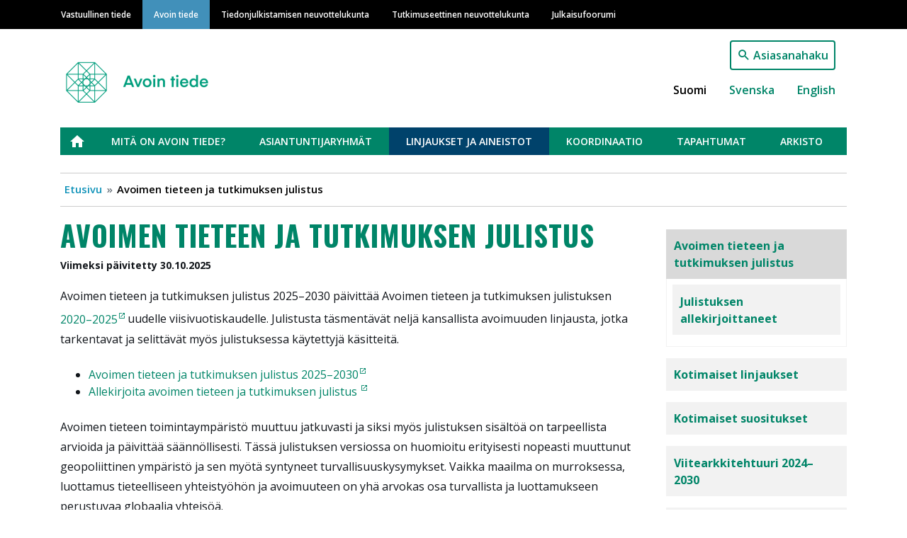

--- FILE ---
content_type: text/html; charset=UTF-8
request_url: https://avointiede.fi/fi/julistus
body_size: 26160
content:
<!DOCTYPE html>
<html lang="fi" dir="ltr" prefix="content: http://purl.org/rss/1.0/modules/content/  dc: http://purl.org/dc/terms/  foaf: http://xmlns.com/foaf/0.1/  og: http://ogp.me/ns#  rdfs: http://www.w3.org/2000/01/rdf-schema#  schema: http://schema.org/  sioc: http://rdfs.org/sioc/ns#  sioct: http://rdfs.org/sioc/types#  skos: http://www.w3.org/2004/02/skos/core#  xsd: http://www.w3.org/2001/XMLSchema# ">
  <head>
    <meta charset="utf-8" />
<noscript><style>form.antibot * :not(.antibot-message) { display: none !important; }</style>
</noscript><meta name="description" content="Avoimen tieteen ja tutkimuksen julistus 2025–2030 päivittää Avoimen tieteen ja tutkimuksen julistuksen 2020–2025 uudelle viisivuotiskaudelle. Uusi julistus on julkaistu 26.5.2025." />
<link rel="canonical" href="https://avointiede.fi/fi/julistus" />
<meta property="og:site_name" content="Avoin tiede" />
<meta property="og:type" content="website" />
<meta property="og:url" content="https://avointiede.fi/fi/julistus" />
<meta property="og:title" content="Avoimen tieteen ja tutkimuksen julistus" />
<meta property="og:description" content="Avoimen tieteen ja tutkimuksen julistus 2025–2030 päivittää Avoimen tieteen ja tutkimuksen julistuksen 2020–2025 uudelle viisivuotiskaudelle. Uusi julistus on julkaistu 26.5.2025." />
<meta property="og:image" content="https://avointiede.fi/sites/default/files/2025-05/Avoimen_tieteen_ja_tutkimuksen_julistus_2025%E2%88%922030.jpg" />
<meta name="Generator" content="Drupal 9 (https://www.drupal.org)" />
<meta name="MobileOptimized" content="width" />
<meta name="HandheldFriendly" content="true" />
<meta name="viewport" content="width=device-width, initial-scale=1, shrink-to-fit=no" />
<meta http-equiv="x-ua-compatible" content="ie=edge" />
<link rel="icon" href="/themes/custom/vastuullinentiede/favicon.ico" type="image/vnd.microsoft.icon" />
<link rel="alternate" hreflang="fi" href="https://avointiede.fi/fi/julistus" />
<link rel="alternate" hreflang="sv" href="https://avointiede.fi/sv/policyn/deklarationen-oppen-vetenskap-och-forskning-2020-2025" />
<link rel="alternate" hreflang="en" href="https://avointiede.fi/en/policies/declaration-open-science-and-research-2020-2025" />
<link rel="icon" href="/themes/custom/vastuullinentiede/favicons/avointiede_fi/android-chrome-192x192.png" sizes="192x192" />
<link rel="icon" href="/themes/custom/vastuullinentiede/favicons/avointiede_fi/android-chrome-256x256.png" sizes="256x256" />
<link rel="apple-touch-icon" href="/themes/custom/vastuullinentiede/favicons/avointiede_fi/apple-touch-icon-180x180.png" sizes="180x180" />
<link rel="icon" href="/themes/custom/vastuullinentiede/favicons/avointiede_fi/favicon-16x16.png" sizes="16x16" />
<link rel="icon" href="/themes/custom/vastuullinentiede/favicons/avointiede_fi/favicon-32x32.png" sizes="32x32" />
<link rel="manifest" href="/themes/custom/vastuullinentiede/favicons/avointiede_fi/site.webmanifest" />
<link rel="mask-icon" color="#5bbad5" href="/themes/custom/vastuullinentiede/favicons/avointiede_fi/safari-pinned-tab.svg" />
<meta content="#ffffff" name="msapplication-TileColor" />
<meta content="#ffffff" name="theme-color" />
<link rel="shortcut icon" href="/themes/custom/vastuullinentiede/favicons/avointiede_fi/favicon.ico" type="image/vnd.microsoft.icon" />
<script type="text/javascript">
var _paq = window._paq = window._paq || [];
_paq.push(['trackPageView']);
_paq.push(['enableLinkTracking']);
(function() {
var u="https://ma.tsv.fi/";
_paq.push(['setTrackerUrl', u+'matomo.php']);
_paq.push(['setSiteId', '3']);
var d=document, g=d.createElement('script'), s=d.getElementsByTagName('script')[0];
g.async=true; g.src=u+'matomo.js'; s.parentNode.insertBefore(g,s);
// Call disableCookies before calling trackPageView 
_paq.push(['disableCookies']);
_paq.push(['trackPageView']);
})();
</script>

    <title>Avoimen tieteen ja tutkimuksen julistus | Avoin tiede</title>
    <link rel="stylesheet" media="all" href="/sites/default/files/css/css_XHurHoEczscbQpyA_G4FMSIkpWS_1_YCG56GxwE_oWI.css" />
<link rel="stylesheet" media="all" href="/sites/default/files/css/css_joaw5Lsd8wrDys238f5psj9xxhqWeqbzyMFqu_-d9pc.css" />
<link rel="stylesheet" media="print" href="/sites/default/files/css/css_Z5jMg7P_bjcW9iUzujI7oaechMyxQTUqZhHJ_aYSq04.css" />
<link rel="stylesheet" media="all" href="/sites/default/files/css/css_SG_7b83EHAAWlbbAHCe4XVYLyV-y9ZV35NI1GKn7lhk.css" />

    
  </head>
  <body class="avointiede-fi layout-one-sidebar layout-sidebar-first page-node-133 avoimen-tieteen-ja-tutkimuksen-julistus path-node node--type-page">
    <a href="#main-content" class="visually-hidden focusable skip-link">
      Hyppää pääsisältöön
    </a>
    
      <div class="dialog-off-canvas-main-canvas" data-off-canvas-main-canvas>
    <div id="page-wrapper">
  <div id="page">
    <header id="header" class="header" role="banner" aria-label="Sivuston ylätunniste">
                        <div class="site-top-header col-12 clearfix">
              <section class="row region region-top-header">
    <div class="container">
  <div class="row">
    <nav role="navigation" aria-labelledby="main-menu-label" id="block-system-menu-block-main" class="navbar navbar-dark navbar-expand-lg block block-menu navigation menu--main">
                                
      <h2 class="sr-only" id="main-menu-label">Main navigation</h2>
      

                    
              <a href=#" class="navbar-toggler collapsed" role="button" data-toggle="collapse" data-target="#navbar-site" aria-controls="navbar-site" aria-expanded="false" aria-label="Laajenna">
        Valikko<div class="navbar-toggler-icon"></div>
      </a>
      <div class="navbar-search-button"><a href="/fi/haku"></a></div>
      <div class="navbar-collapse collapse" id="navbar-site">
        <ul class="clearfix nav">
                    <li class="nav-item">
                <a href="https://vastuullinentiede.fi/fi/vastuullinen-tiede" class="nav-link" data-drupal-link-system-path="node/125">Vastuullinen tiede</a>
              </li>
                <li class="nav-item">
                <a href="https://avointiede.fi/fi/avoin-tiede" title="Avoimen tieteen etusivu" class="nav-link" data-drupal-link-system-path="node/126">Avoin tiede</a>
              </li>
                <li class="nav-item">
                <a href="https://tjnk.fi/fi/tiedonjulkistamisen-neuvottelukunta" class="nav-link" data-drupal-link-system-path="node/253">Tiedonjulkistamisen neuvottelukunta</a>
              </li>
                <li class="nav-item">
                <a href="https://tenk.fi/fi/tutkimuseettinen-neuvottelukunta" class="nav-link" data-drupal-link-system-path="node/283">Tutkimuseettinen neuvottelukunta</a>
              </li>
                <li class="nav-item">
                <a href="https://julkaisufoorumi.fi/fi/julkaisufoorumi" class="nav-link" data-drupal-link-system-path="node/562">Julkaisufoorumi</a>
              </li>
        </ul>
          </div>
      


          </nav>
  </div>
</div>

  </section>

          </div>
                <nav class="navbar navbar-expand-xs" id="navbar-main">
                    <div class="container">
                              <div class="branding-wrapper">
              <div class="navbar-brand">
          <a href="/fi" title="Etusivu" rel="home" class="navbar-brand">
                          <img class="site-logo" src="https://avointiede.fi/themes/custom/vastuullinentiede/img/logo-avointiede.png" alt="Etusivu" class="img-fluid d-inline-block align-top" />
                      </a>
        </div>
                        </div>
  <div class="language-switcher-language-url vati-block-right block block-language block-language-blocklanguage-interface" id="block-language-block-language-interface" role="navigation">
  
    
      <div class="content">
      

<div class="search-button"><a href="/fi/haku">Asiasanahaku</a></div>

  <nav class="links nav links-inline language-switcher-language-url"><span hreflang="fi" data-drupal-link-system-path="node/133" class="fi nav-link is-active"><a href="https://avointiede.fi/fi/julistus" class="language-link is-active" hreflang="fi" data-drupal-link-system-path="node/133">Suomi</a></span><span hreflang="sv" data-drupal-link-system-path="node/133" class="sv nav-link"><a href="https://avointiede.fi/sv/policyn/deklarationen-oppen-vetenskap-och-forskning-2020-2025" class="language-link" hreflang="sv" data-drupal-link-system-path="node/133">Svenska</a></span><span hreflang="en" data-drupal-link-system-path="node/133" class="en nav-link"><a href="https://avointiede.fi/en/policies/declaration-open-science-and-research-2020-2025" class="language-link" hreflang="en" data-drupal-link-system-path="node/133">English</a></span></nav>

    </div>
  </div>


                                </div>
                  </nav>
                  <div class="site-post-header container clearfix">
              <section class="row region region-post-header">
    <div class="container">
  <div class="row">
    <nav role="navigation" aria-labelledby="open-science-menu-label" id="block-system-menu-block-open-science" class="block block-menu navigation menu--open-science">
                                
      <h2 class="sr-only" id="open-science-menu-label">Avoin tiede</h2>
      

                    
              <ul class="clearfix nav">
                    <li class="nav-item">
                <a href="https://avointiede.fi/fi/avoin-tiede" class="nav-link" data-drupal-link-system-path="node/126">Etusivu</a>
              </li>
                <li class="nav-item menu-item--collapsed">
                <a href="https://avointiede.fi/fi/mita-avoin-tiede" class="nav-link" data-drupal-link-system-path="node/276">Mitä on avoin tiede?</a>
              </li>
                <li class="nav-item menu-item--collapsed">
                <a href="https://avointiede.fi/fi/avoimen-tieteen-asiantuntijaryhmat" class="nav-link" data-drupal-link-system-path="node/130">Asiantuntijaryhmät</a>
              </li>
                <li class="nav-item menu-item--collapsed menu-item--active-trail">
                <a href="https://avointiede.fi/fi/avoimen-tieteen-linjaukset-ja-aineistot" title="Kevät 2020: Tutkimusaineistojen avoimen saatavuuden linjaus – kommentointi toukokuu, Oppimateriaalien avoimen saatavuuden linjaus – kommentointi toukokuu, Avoimen tieteen ja tutkimuksen julistuksen sitoutuminen. Syksy 2021: Tutkimusaineistojen avoimen saa" class="nav-link active" data-drupal-link-system-path="node/131">Linjaukset ja aineistot</a>
              </li>
                <li class="nav-item menu-item--collapsed">
                <a href="https://avointiede.fi/fi/avoimen-tieteen-koordinaatio" class="nav-link" data-drupal-link-system-path="node/128">Koordinaatio</a>
              </li>
                <li class="nav-item menu-item--collapsed">
                <a href="https://avointiede.fi/fi/tapahtumasivu" class="nav-link" data-drupal-link-system-path="node/1559">Tapahtumat</a>
              </li>
                <li class="nav-item menu-item--collapsed">
                <a href="https://avointiede.fi/fi/avoimen-tieteen-arkisto" class="nav-link" data-drupal-link-system-path="node/190">Arkisto</a>
              </li>
        </ul>
  


          </nav>
  </div>
</div><div id="block-system-breadcrumb-block" class="block block-system block-system-breadcrumb-block container">
  
    
      <div class="content">
      

  <nav role="navigation" aria-label="breadcrumb">
    <ol class="breadcrumb">
                  <li class="breadcrumb-item">
          <a href="/fi">Etusivu</a>
        </li>
                        <li class="breadcrumb-item active">
          Avoimen tieteen ja tutkimuksen julistus
        </li>
              </ol>
  </nav>

    </div>
  </div>

  </section>

          </div>
                  </header>
    <div id="main-wrapper" class="layout-main-wrapper clearfix">
              <div id="main" class="container">
          <div class="row row-offcanvas row-offcanvas-left clearfix">
              <main class="main-content col order-first" id="content" role="main">
                <section class="section">
                  <a id="main-content" tabindex="-1"></a>
                    <div id="block-page-title-block" class="block block-core block-page-title-block">
  
    
      <div class="content">
      
  <h1 class="title"><span class="field field--name-title field--type-string field--label-hidden">Avoimen tieteen ja tutkimuksen julistus</span>
</h1>


    </div>
  </div>


<article role="article" about="https://avointiede.fi/fi/julistus" class="node node--type-page node--promoted node--view-mode-full clearfix">
  <header class="meta">
    
        
    <div class="article-authors">
      
    </div>
          <div class="node__meta small font-weight-bold mb-2">
                  Viimeksi päivitetty 30.10.2025
                
      </div>
      </header>
  <div class="node__content clearfix">
    


            <div class="clearfix text-formatted field field--name-body field--type-text-with-summary field--label-hidden field__item"><p>Avoimen tieteen ja tutkimuksen julistus 2025–2030 päivittää Avoimen tieteen ja tutkimuksen julistuksen <a href="https://doi.org/10.23847/isbn.9789525995237" target="_blank">2020–2025</a> uudelle viisivuotiskaudelle. Julistusta täsmentävät neljä kansallista avoimuuden linjausta, jotka tarkentavat ja selittävät myös julistuk­sessa käytettyjä käsitteitä.</p>

<ul><li><a href="https://doi.org/10.23847/tsv.1356" target="_blank">Avoimen tieteen ja tutkimuksen julistus 2025–2030</a></li>
	<li><a href="https://kysely.tsv.fi/index.php/224231?lang=fi" target="_blank">Allekirjoita avoimen tieteen ja tutkimuksen julistus </a></li>
</ul><p>Avoimen tieteen toimintaympäristö muuttuu jatkuvasti ja siksi myös julistuksen sisältöä on tarpeellista arvioida ja päivittää säännöllisesti. Tässä julistuksen versiossa on huomioitu erityisesti nopeasti muuttunut geopoliittinen ympäristö ja sen myötä syntyneet turvallisuuskysymykset. Vaikka maailma on murroksessa, luottamus tieteel­liseen yhteistyöhön ja avoimuuteen on yhä arvokas osa turvallista ja luottamukseen perustuvaa globaalia yhteisöä.</p>

<h2>Julistuksen laatiminen ja hyväksyntä</h2>

<p>Avoimen tieteen ja tutkimuksen julistus 2025–2030 on syntynyt tutkimusyhteisön yhteiskehittämisen tuloksena. Uusi julistus julkaistiin avoimen tieteen ja tutkimuksen kesäpäivillä 26.5.2025. Työhön ovat osallistuneet avoimen tieteen ja tutkimuksen kansallisen koordinaation piirissä toimivat asiantuntijat sekä keskeiset tutkimusyhteisön toimijat. Julistus hyväksyttiin avoimen tieteen ohjausryhmän kokouksessa 24.3.2025. Sen myötä Suomi jatkaa rooliaan kansainvälisenä avoimen tieteen edelläkävijänä – yhteisöllisesti ja vastuullisesti. </p>
<figure role="group" class="caption caption-img"><a href="https://edition.fi/tsv/catalog/book/1356" target="_blank"><img alt="Kuvassa on uuden avoimen tieteen julistuksen osa-alueet: avoimuuden edistävistä ohjaavat periaatteet, vastuullisen avoimuuden visio sekä sitoumukset." data-entity-type="file" data-entity-uuid="b83b6ce8-84b1-4969-88f5-67d0013d1528" src="/sites/default/files/inline-images/Julistus_Kaavio_vaakamuodossa_0.jpg" width="2000" height="1125" loading="lazy" /></a>
<figcaption><br /><em>Uuden julistuksen osa-alueet. Uutena on lisätty avoimuuden edistämisen ohjaavat periaatteet. Kuva: Avoimen tieteen ja tutkimuksen julistus 2025–2030</em></figcaption></figure></div>
      
      <div class="field field--name-field-tags field--type-entity-reference field--label-hidden field__items">
              <div class="field__item"><a href="/fi/asiasana/avoin-tiede" hreflang="fi">Avoin tiede</a></div>
              <div class="field__item"><a href="/fi/asiasana/keskeisia-julkaisuja" hreflang="fi">Keskeisiä julkaisuja</a></div>
          </div>
  
  </div>

  </article>
<div id="block-social-sharing-block" class="block block-social-media block-social-sharing-block">
  
    
      <div class="content">
      

<div class="social-media-sharing">
  <ul class="">
                    <li>
        <a    target="_blank"   class="facebook-share share"   href="http://www.facebook.com/share.php?u=https://avointiede.fi/fi/julistus&amp;title=Avoimen tieteen ja tutkimuksen julistus"
          title="Jaa palvelussa Facebook">
                      <img alt="Jaa palvelussa Facebook" src="https://avointiede.fi/modules/contrib/social_media/icons/facebook_share.svg">
                  </a>

      </li>
                <li>
        <a    target="_blank"   class="linkedin share"   href="http://www.linkedin.com/shareArticle?mini=true&amp;url=https://avointiede.fi/fi/julistus&amp;title=Avoimen tieteen ja tutkimuksen julistus&amp;source=https://avointiede.fi/fi/julistus"
          title="Jaa palvelussa Linkedin">
                      <img alt="Jaa palvelussa Linkedin" src="https://avointiede.fi/modules/contrib/social_media/icons/linkedin.svg">
                  </a>

      </li>
                <li>
        <a    target="_blank"   class="twitter share"   href="https://twitter.com/intent/tweet?url=https://avointiede.fi/fi/julistus&amp;status=Avoimen tieteen ja tutkimuksen julistus+https://avointiede.fi/fi/julistus"
          title="Jaa palvelussa Twitter">
                      <img alt="Jaa palvelussa Twitter" src="https://avointiede.fi/modules/contrib/social_media/icons/twitter.svg">
                  </a>

      </li>
                <li>
        <a      class="email share"   href="mailto:?subject=Avoimen tieteen ja tutkimuksen julistus&amp;body=Check out this site https://avointiede.fi/fi/julistus"
          title="Sähköpostiosoite">
                      <img alt="Sähköpostiosoite" src="https://avointiede.fi/modules/contrib/social_media/icons/email.svg">
                  </a>

      </li>
      </ul>
</div>


    </div>
  </div>


                </section>
              </main>
                          <div class="sidebar col-md-3" id="sidebar_first">
                <aside class="section" role="complementary">
                    <div class="container">
  <div class="row">
    <nav role="navigation" aria-labelledby="open-science-menu-label" class="menu-sidebar block block-menu navigation menu--open-science" id="block-system-menu-block-open-science--2">
                                
      <h2 class="sr-only" id="open-science-menu-label">Avoin tiede</h2>
      

                    
              <ul class="clearfix nav">
                    <li class="nav-item menu-item--expanded menu-item--active-trail">
                <a href="https://avointiede.fi/fi/julistus" class="nav-link active is-active" data-drupal-link-system-path="node/133">Avoimen tieteen ja tutkimuksen julistus</a>
                                <ul class="menu">
                    <li class="nav-item">
                <a href="https://avointiede.fi/fi/linjaukset-ja-aineistot/avoimen-tieteen-ja-tutkimuksen-julistus/julistuksen-allekirjoittaneet" class="nav-link" data-drupal-link-system-path="node/550">Julistuksen allekirjoittaneet</a>
              </li>
        </ul>
  
              </li>
                <li class="nav-item menu-item--collapsed">
                <a href="https://avointiede.fi/fi/linjaukset-ja-aineistot/kotimaiset-linjaukset" class="nav-link" data-drupal-link-system-path="node/134">Kotimaiset linjaukset</a>
              </li>
                <li class="nav-item">
                <a href="https://avointiede.fi/fi/linjaukset-ja-aineistot/kotimaiset-suositukset" class="nav-link" data-drupal-link-system-path="node/135">Kotimaiset suositukset</a>
              </li>
                <li class="nav-item">
                <a href="https://avointiede.fi/fi/arkkitehtuuri" title="AVOTT-viitearkkitehtuuri 2040-2030." class="nav-link" data-drupal-link-system-path="node/1881">Viitearkkitehtuuri 2024–2030</a>
              </li>
                <li class="nav-item menu-item--collapsed">
                <a href="https://avointiede.fi/fi/linjaukset-ja-aineistot/seuranta" class="nav-link" data-drupal-link-system-path="node/1154">Seuranta</a>
              </li>
                <li class="nav-item">
                <a href="/fi/linjaukset-ja-aineistot/avoimen-tieteen-rahoitus" class="nav-link" data-drupal-link-system-path="node/1965">Avoimen tieteen rahoitus</a>
              </li>
                <li class="nav-item">
                <a href="https://avointiede.fi/fi/linjaukset-ja-aineistot/kansainvalisia-kannanottoja" class="nav-link" data-drupal-link-system-path="node/137">Kansainvälisiä kannanottoja</a>
              </li>
                <li class="nav-item">
                <a href="/fi/linjaukset-ja-aineistot/koordinaation-raportit-ja-selvitykset" class="nav-link" data-drupal-link-system-path="node/1452">Koordinaation raportit ja selvitykset</a>
              </li>
        </ul>
  


          </nav>
  </div>
</div>

                </aside>
              </div>
                                  </div>
        </div>
          </div>
    <footer class="site-footer">
              <div class="container">
          <div class="row">
                          <div class="site-footer-left col-12 col-lg-6 clearfix">
                  <section class="row region region-footer-left">
    <div class="views-element-container block block-views block-views-blockfrontpage-footer-block-1" id="block-views-block-frontpage-footer-block-1">
  
    
      <div class="content">
      <div class="col-auto"><div class="view view-frontpage-footer view-id-frontpage_footer view-display-id-block_1 js-view-dom-id-f718640299e47039bb170de7161c35ca10fc7b49faa71ec08a136656a4c6e999">
  
    
      
      <div class="view-content row">
          <div class="container views-row">
    <div class="views-field views-field-field-footer-left"><div class="field-content"><p>Avoimen tieteen ja tutkimuksen kansallisen koordinaation sihteeristö<br />
Tieteellisten seurain valtuuskunta<br />
Kirkkokatu 6<br />
00170 Helsinki</p>

<p><u><a href="/koordinaatio/yhteystiedot">Yhteystiedot</a></u> | <u><a href="mailto:avointiede@tsv.fi" title="mailto:avointiede@tsv.fi">avointiede@tsv.fi</a></u></p>

<p><a href="/form/contact"><u>Palautetta sivustosta</u></a> | <a href="https://vastuullinentiede.fi/fi/saavutettavuus"><u>Saavutettavuusseloste</u> </a><br /><u><a href="/koordinaatio/tilaa-avoimen-tieteen-uutiskirje/tietosuojaseloste">Tietosuoja</a></u> | <u><a href="/koordinaatio/tietoa-avointiedefi-sivustosta">Tietoa lisensointikäytännöistä</a></u><a href="/koordinaatio/tietoa-avointiedefi-sivustosta"> </a><br /><a href="https://avointiede.fi/fi/koordinaatio/tietoa-avointiedefi-sivustosta"><u>Tietoa sivustosta</u></a></p></div></div>
  </div>

    </div>
  
          </div>
</div>

    </div>
  </div>

  </section>

              </div>
                                      <div class="site-footer-middle col-12 col-md-6 col-lg-3 clearfix">
                  <section class="row region region-footer-middle">
    <div class="views-element-container block block-views block-views-blockfrontpage-footer-block-2" id="block-views-block-frontpage-footer-block-2">
  
    
      <div class="content">
      <div class="col-auto"><div class="view view-frontpage-footer view-id-frontpage_footer view-display-id-block_2 js-view-dom-id-b21ab892aafd3b7c12c6da9e080d4f5cd79743cd4f5e333a9e80e4a0bfa44875">
  
    
      
      <div class="view-content row">
          <div class="container views-row">
    <div class="views-field views-field-field-footer-middle"><div class="field-content"></div></div>
  </div>

    </div>
  
          </div>
</div>

    </div>
  </div>

  </section>

              </div>
                                      <div class="site-footer-right col-12 col-md-6 col-lg-3 clearfix">
                  <section class="row region region-footer-right">
    <div class="views-element-container block block-views block-views-blockfrontpage-footer-block-3" id="block-views-block-frontpage-footer-block-3">
  
    
      <div class="content">
      <div class="col-auto"><div class="view view-frontpage-footer view-id-frontpage_footer view-display-id-block_3 js-view-dom-id-1998b78d11a6b39954783fb4dcf2ec249dd5bdf86d19bb237887cfa5c9af37fe">
  
    
      
      <div class="view-content row">
          <div class="container views-row">
    <div class="views-field views-field-field-footer-right"><div class="field-content"><a href="https://avointiede.fi/fi/koordinaatio/tilaa-avoimen-tieteen-uutiskirje" target="_blank" title="Teksti: Tilaa avoimen tieteen uutiskirje."><img alt="Teksti: Tilaa uutiskirje." data-entity-type="file" data-entity-uuid="8ed57c0a-42ff-4a16-ae83-40caa9f955ca" height="95" src="/sites/default/files/inline-images/AVOTT_Tilaa_uutiskirje_Tummanvihrea_ilman_taustaa_4_1.png" width="331" class="align-center" loading="lazy" /></a>
<p> </p>
<a href="https://vastuullinentiede.fi/fi/sivuston-materiaalin-lisensointi" target="_blank" title=""><img alt="CC BY -lisenssi" data-entity-type="file" data-entity-uuid="9e53d842-f069-4382-9499-a2907dc9243f" height="42" src="/sites/default/files/inline-images/by.png" width="120" class="align-center" loading="lazy" /></a></div></div>
  </div>

    </div>
  
          </div>
</div>

    </div>
  </div>

  </section>

              </div>
                                  </div>
        </div>
          </footer>
  </div>
</div>

  </div>

    
    <script type="application/json" data-drupal-selector="drupal-settings-json">{"path":{"baseUrl":"\/","scriptPath":null,"pathPrefix":"fi\/","currentPath":"node\/133","currentPathIsAdmin":false,"isFront":false,"currentLanguage":"fi"},"pluralDelimiter":"\u0003","suppressDeprecationErrors":true,"fitvids":{"selectors":".node","custom_vendors":"","ignore_selectors":""},"user":{"uid":0,"permissionsHash":"609d5d1dbaf668165cd8e33edd56bc5b550d28f6d0dacf3c37209419fbf04a07"}}</script>
<script src="/sites/default/files/js/js_mY0_HDSvG5f5kQum6ALUO-mezNMcwO2naRQ5r3DhmiM.js"></script>

  </body>
</html>


--- FILE ---
content_type: image/svg+xml
request_url: https://avointiede.fi/modules/contrib/social_media/icons/twitter.svg
body_size: 1095
content:
<?xml version="1.0" encoding="UTF-8"?>
<svg width="40px" height="40px" viewBox="0 0 40 40" version="1.1" xmlns="http://www.w3.org/2000/svg" xmlns:xlink="http://www.w3.org/1999/xlink">
  <mask id="layer1">
    <rect x="0" y="0" width="100" height="100" fill="white" />
    <path id="path1009" class="cls-2" d="M8.18,8.91l9.56,12.78L8.12,32.09h2.16L18.71,23l6.8,9.1h7.37l-10.1-13.5,9-9.68H29.57l-7.75,8.38L15.55,8.91Zm3.18,1.6h3.39l15,20H26.31Z" fill="black"></path>
    <path d="M 21.861 16.519 L 29.351 8.42 L 32.928 8.42 L 23.43 18.635 L 33.879 32.6 L 25.259 32.6 L 18.669 23.78 L 10.498 32.59 L 6.976 32.59 L 17.09 21.656 L 7.182 8.41 L 15.801 8.41 Z M 9.178 9.41 L 18.39 21.724 L 9.264 31.59 L 10.062 31.59 L 18.751 22.22 L 25.761 31.6 L 31.881 31.6 L 22.13 18.565 L 30.632 9.42 L 29.789 9.42 L 21.779 18.081 L 15.299 9.41 Z M 15 10.01 L 30.75 31.01 L 26.06 31.01 L 10.362 10.01 Z M 26.561 30.01 L 28.75 30.01 L 14.5 11.01 L 12.358 11.01 Z" fill="black"></path>
  </mask>
  <circle class="cls-1" cx="20.5" cy="20.5" r="20" style="fill: rgb(45, 157, 57);" mask="url(#layer1)"></circle>
</svg>
